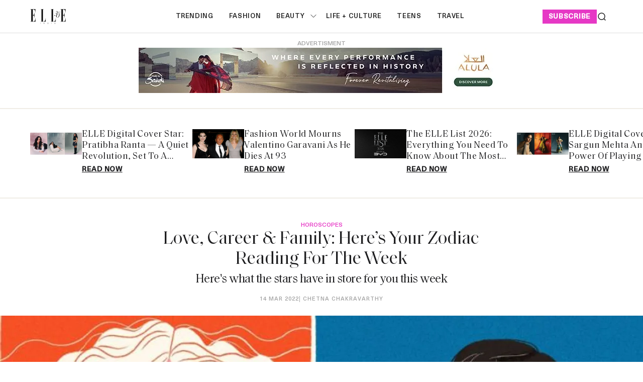

--- FILE ---
content_type: text/html; charset=utf-8
request_url: https://elle.in/zodiac-14-march-21-march-2022/
body_size: 22382
content:
<!DOCTYPE html><html lang="en" class=" gh-color-section-font-light" data-color-scheme="light"><head><link rel="preconnect" href="https://securepubads.g.doubleclick.net/" crossorigin><link rel="preconnect" href="https://www.googletagmanager.com/" crossorigin><link rel="preconnect" href="https://d2vbj8g7upsspg.cloudfront.net/" crossorigin><link rel="preconnect" href="https://fonts.gstatic.com/" crossorigin><link rel="preconnect" href="https://8merv5it13.execute-api.ap-south-1.amazonaws.com/analytics/custom-analytics" ><link rel="dns-prefetch" href="https://securepubads.g.doubleclick.net/"><link rel="dns-prefetch" href="https://www.googletagmanager.com/"><link rel="dns-prefetch" href="https://d2vbj8g7upsspg.cloudfront.net/"><link rel="dns-prefetch" href="https://fonts.gstatic.com/"><link rel="manifest" href="https://elle.in/manifest.json"><link rel="preload" fetchpriority="high" as="image" href="https://img-cdn.publive.online/fit-in/360x160/filters:format(webp)/elle-india/media/agency_attachments/2026/01/15/2026-01-15t094302816z-logo-2-2026-01-15-15-13-15.jpg" type="image/webp"><link rel="shortcut icon" type="image/webp"  href="https://img-cdn.publive.online/fit-in/48x48/filters:format(webp)/elle-india/media/agency_attachments/2026/01/15/2026-01-15t094309785z-logo-2-2026-01-15-15-13-22.jpg"><link rel="preload" fetchpriority="high" as="image" href="https://img-cdn.publive.online/fit-in/1280x720/filters:format(webp)/elle-india/media/post_attachments/wp-content/uploads/2022/03/feature-11-768x427-1.jpeg" type="image/webp"><link rel="canonical" href="https://elle.in/zodiac-14-march-21-march-2022/"><link rel="preload" fetchpriority="high" as="script" href="https://static-cdn.publive.online/publive-publisher-templates/elle_template/assets/bundles/index_bundle.js"><script  fetch-priority="high" src="https://static-cdn.publive.online/publive-publisher-templates/elle_template/assets/bundles/index_bundle.js" type='text/javascript' defer ></script><link rel="preload" as="script" href="https://static-cdn.publive.online/publive-publisher-templates/elle_template/assets/bundles/style_bundle.js"><script src="https://static-cdn.publive.online/publive-publisher-templates/elle_template/assets/bundles/style_bundle.js" type='text/javascript'></script><!-- Preload and defer index_bundle.js --><link rel="preload" fetchpriority="high" as="script" href="https://static-cdn.publive.online/publive-publisher-templates/elle_template/assets/js/bootstrap5.3-bundle.min.js" /><link rel="preload" href="https://static-cdn.publive.online/publive-publisher-templates/elle_template/assets/css/bootstrap.min.css" as="style"><link rel="preload" href="https://static-cdn.publive.online/publive-publisher-templates/elle_template/assets/font-family/saol/SaolDisplay-Regular.ttf" as="font" type="font/woff2" crossorigin="anonymous"><link rel="preload" href="https://static-cdn.publive.online/publive-publisher-templates/elle_template/assets/font-family/saol/Saol-Text-Regular.woff2" as="font" type="font/woff2" crossorigin="anonymous"><link rel="preload" href="https://static-cdn.publive.online/publive-publisher-templates/elle_template/assets/font-family/charter/charter_bold_italic-webfont.woff" as="font" type="font/woff2" crossorigin="anonymous"><link rel="preload" href="https://static-cdn.publive.online/publive-publisher-templates/elle_template/assets/font-family/charter/charter_bold-webfont.woff" as="font" type="font/woff2" crossorigin="anonymous"><link rel="preload" href="https://static-cdn.publive.online/publive-publisher-templates/elle_template/assets/font-family/charter/charter_italic-webfont.woff" as="font" type="font/woff2" crossorigin="anonymous"><link rel="preload" href="https://static-cdn.publive.online/publive-publisher-templates/elle_template/assets/font-family/charter/charter_regular-webfont.woff" as="font" type="font/woff2" crossorigin="anonymous"><link rel="preload" href="https://static-cdn.publive.online/publive-publisher-templates/elle_template/assets/font-family/neue-haas-unica/NeueHaasUnica.woff2" as="font" type="font/woff2" crossorigin="anonymous"><!-- Basic meta --><meta charset="UTF-8"><meta name="google-site-verification" content="KuRGmptHzbJVzTtZsnXhy1ybq_GgO3Ow59-BD-LgUYI" /><meta name="robots" content="max-image-preview:large"><meta name="viewport" content="width=device-width, initial-scale=1.0"><meta name = "title" property="og:title" content = "Love, Career & Family: Here’s Your Zodiac Reading For The Week" /><title> Love, Career & Family: Here’s Your Zodiac Reading For The Week</title><meta property="og:description" content = "Inner conflict and a state of fighting with yourself - if these words resonate with you, then the Universe needs you to accept who you are sans judgem..." /><meta name="description" content="Inner conflict and a state of fighting with yourself - if these words resonate with you, then the Universe needs you to accept who you are sans judgem..."><meta name="keywords" content="Zodiac"><meta name="news_keywords" content="Trending, Must Reads"><!-- Facebook --><meta name="author" content="Chetna Chakravarthy"><meta name="type" property="og:type" content="Article"/><meta name="url" property="og:url" content="https://elle.in/zodiac-14-march-21-march-2022/"/><meta property="og:site_name" content="Elle India" /><meta name="og:locale" content="en_IN"><!-- Twitter --><meta name="twitter:title" content=
  
    "Love, Career & Family: Here’s Your Zodiac Reading For The Week"
  
><meta property="twitter:site" content="Elle India" /><meta name="url" property="twitter:url" content="https://elle.in/zodiac-14-march-21-march-2022/"/><meta name="twitter:description" content=
  
    "Inner conflict and a state of fighting with yourself - if these words resonate with you, then the Universe needs you to accept who you are sans judgem..."
  
><meta name="twitter:image" content="https://img-cdn.publive.online/fit-in/1200x675/elle-india/media/post_attachments/wp-content/uploads/2022/03/feature-11-768x427-1.jpeg"><meta name="twitter:card" content="summary_large_image"><meta name="image" property="og:image" content="https://img-cdn.publive.online/fit-in/1200x675/elle-india/media/post_attachments/wp-content/uploads/2022/03/feature-11-768x427-1.jpeg"><meta property="og:image:width" content="1200"><meta property="og:image:height" content="675"><meta property="og:image:type" content="image/jpeg"><meta property="twitter:image:width" content="1200"><meta property="twitter:image:height" content="675"><meta property="twitter:image:type" content="image/jpeg"><link rel="alternate" type="application/rss+xml" title="Elle India — RSS" href="https://elle.in/rss"><script type="application/ld+json">
  {
    "@context": "https://schema.org",
    "@type": "WebSite",
    "url": "https://elle.in",
    "potentialAction": {
      "@type": "SearchAction",
      "target": "https://elle.in/search?title={search_term_string}",
      "query-input": "required name=search_term_string"
    }
  }
</script><script type="application/ld+json">
    {
    "@context": "https://schema.org",
    "@type": "WebPage",
    "name": "Love, Career &amp; Family: Here’s Your Zodiac Reading For The Week",
    "description": "Inner conflict and a state of fighting with yourself - if these words resonate with you, then the Universe needs you to accept who you are sans judgem...",
    
    "keywords": [
      
        
          "Zodiac"
        
      
    ],
    
    "speakable": {
      "@type": "SpeakableSpecification",
      "xpath": [
        "//title",
        "//meta[@name='description']/@content"
      ]
    },
    "url": "https://elle.in/zodiac-14-march-21-march-2022/",
    "mainContentOfPage": "News",
    "inLanguage": "en"
  }
</script><script type="application/ld+json">
  {
    "@context": "https://schema.org",
    "@type": "SiteNavigationElement",
    "name": ["home" ,"Trending" ,"fashion" ,"beauty","ELLE Beauty Awards 2025" ,"life + culture" ,"Teens" ,"travel"],
    "url": ["elle.in" ,"https://elle.in/trending"   ,"https://elle.in/fashion"   ,"https://elle.in/beauty" ,"https://elle.in/elle-beauty-awards-2025"   ,"https://elle.in/life-culture"   ,"https://elle.in/teens"   ,"https://elle.in/travel"  ]
  }
</script><script type="application/ld+json">
    {
    "@context": "https://schema.org",
    "@type": "Article",
    "mainEntityOfPage": {
        "@type": "WebPage",
        "@id": "https://elle.in/zodiac-14-march-21-march-2022/"
        },
    "headline": "Love, Career & Family: Here’s Your Zodiac Reading For The Week",
    "image": [ "https://img-cdn.publive.online/fit-in/1200x675/filters:format(webp)/elle-india/media/post_attachments/wp-content/uploads/2022/03/feature-11-768x427-1.jpeg" ],
    "datePublished": "2022-03-14T13:56:59+05:30",
    "dateModified": "2022-03-14T13:56:59+05:30",
    "author": [
      
        
        {
          "@type": "Person",
          "name": "Chetna Chakravarthy",
          "url": "https://elle.in/author/cchakravarthy",
          "description": ""
        } 
         
      
    ],
    "publisher": {
        "@type": "Organization",
        "name": "Elle India",
        "sameAs": [
            "https://www.facebook.com/ELLEINDIA/",
            "https://www.linkedin.com/company/elleindia/?originalSubdomain=in",
            "https://x.com/elleindia?lang=en",
            "https://www.instagram.com/elleindia/?hl=en",
            "https://www.youtube.com/channel/UCiP5ZlO1vzp20SHo2pMVo2A",
            ""
        ],
        "logo": {
            "@type": "ImageObject",
            "url": "https://img-cdn.publive.online/fit-in/600x60/filters:format(webp)/filters:fill(white)/elle-india/media/agency_attachments/2026/01/15/2026-01-15t094302816z-logo-2-2026-01-15-15-13-15.jpg",
            "width":600,
            "height":60
        }
        },
    
        "isAccessibleForFree":true,
    
    
        "keywords": [
          
            
              "Zodiac"
            
          
        ],
    
    "associatedMedia":{
        "@type":"ImageObject",
        "url":"https://img-cdn.publive.online/fit-in/1200x675/filters:format(webp)/elle-india/media/post_attachments/wp-content/uploads/2022/03/feature-11-768x427-1.jpeg",
        "width":1200,
        "height":675
    },
    "description": "Inner conflict and a state of fighting with yourself - if these words resonate with you, then the Universe needs you to accept who you are sans judgem...",
    "articleBody": "&quot;Inner conflict and a state of fighting with yourself - if these words resonate with you, then the Universe needs you to accept who you are sans judgement or fear. You may not fit in and the world may not accept certain parts of you. You need to know that&amp;quot;s absolutely okay. This fight within is changing your direction, it&amp;quot;s aligning your being to where you are meant to go instead of where you think you should be going. Imagine the life of your dreams and trust the edits the Universe will make. For when you get there, it&amp;quot;ll all feel \u201cperfect\u201d.Advertisment   Capricorn: December 22 \u2013 January 20  Completely new beginnings or then the revival of something that you thought was done and gone. The past will start to show signs of life again. However, the choice to nurture it back to life will be yours alone. The Universe needs you to collaborate with it and not try to figure things out on your own. Even in practical terms, think of partnering with someone or then listening to your partner (at work or at home). This is a week of joint decisions and learning to trust others. Intention: I am choosing to trust myself and my connections. Aquarius: January 21 \u2013 February 18  A sense of togetherness will fill your life this week. Those who are single and have a date planned this week or have swiped right, make sure you keep an open mind. Stop looking for red flags and reasons to reject. Instead allow yourself to get to know a person without preconceived notions. Those in long standing relationships, listen to your partner without being in a hurry to react, respond or share your opinion. It&amp;quot;s okay to let someone else have their say. As for some others this will be a week when partners at your workplace need to be seen and heard for their ideas and all that they bring to the table. It is okay for you to follow someone else&amp;quot;s lead. Intention: I am choosing to create and hold space for others to thrive.Advertisment   Pisces: February 19 - March 20  Love, romance, magic\u2026Yes! That is exactly what this week will be as commitments will be sealed. Those who have been hurt or let down, know that you can trust once again. Also, check in with your level of commitment to your partner and the relationship. Those who are exploring possibilities with someone new, let yourself enjoy the moments instead of running ahead in your head. Love and commitment are experiences not missions to be accomplished. Partnerships at work will thrive too as people will reveal their ability to show up and contribute in powerful ways. Intention: I am choosing to walk along with trust and joy. Aries: March 21 - April 20  Be flexible. Allow yourself to sway to other people&amp;quot;s rhythm. This does not mean that you will lose yourself or something bad will happen. Instead you will learn to stand in the energy of acceptance and life might be filled with that many more colours this week. Your way may be the most comfortable for you, but it isn&amp;quot;t necessarily the best. What are you afraid of if you allow people in your life to lay down the rules of the game? It&amp;quot;s time to face this fear this week. Know that you always have options at every step of the way.\u00a0 Intention: I am choosing to be guided by faith. Taurus: April 21 \u2013 May 21  It&amp;quot;s a week to make big plans for the future and to run towards them with full commitment. Focus on the pace at which you should move forward. Bear in mind that, this may not necessarily be the usual speed with which you would like to move ahead. The week will be hectic and you need to consciously choose what all you are investing your energy in. In relationships, this is a good week to realign what you wanted vs what our current reality is and where can you take this from here. Look ahead. But remember, the future is created in the present.\u00a0 Intention: I am choosing to look into the future and sow the appropriate seeds in the present. Gemini: May 22 \u2013 June 21  Community, team, family, friends - it&amp;quot;s going to be all about group effort this week. Do not even bother doing something alone. The need to feel like you fit in, that you are accepted and supported has been churning within you for a while and this week will offer you many moments where you can feel all that you have been needing. A relationship with a figure of authority at home or at work may be brought into focus. Tone down any feelings of angst and first ask yourself, what would you like this equation to be like? Realign your thoughts, words and actions before you expect them to change. Intention: I am choosing to belong. Cancer:\u00a0 June 22 \u2013 July 22  Home is a feeling. Are you at home within yourself? Are you at home in your core relationships? Are you at home when you are at home, literally? Be present in every sense of the word this week and see what you are actually missing out on. Observe and absorb instead of reacting and responding. This week is all about &amp;quot;being&amp;quot;. Stop trying to get somewhere or reaching for those goals. No, you will not suffer any consequences. Breathe and stand still a lot more than you hustle for the next few days. Intention: I am choosing to observe, absorb and be fully present. Leo: July 23 \u2013 August 23  Breathe. Literally, you need to watch how you are breathing. The anxiety you feel, the restlessness you experience, it&amp;quot;s all stemming from your breath rather than circumstances. Breathe and you will change how you respond to everything that happens in your day or week or even life. You don&amp;quot;t need to control anything. You need to understand how you feel in different situations, what you would like to experience and then speak your truth or hold your peace accordingly. The world isn&amp;quot;t a difficult place unless you make it so. Intention: I am choosing to inhale peace and exhale the chaos within. Virgo: August 24 \u2013 September 22  Oh, the fates are in the mood to cheer for you this week. What had stalled and would not budge no matter what you did? This week that situation will completely transform. Watch your biggest obstacle melt away and a massive opportunity takes its place. You are a master at biding your time and you have done very well so far. The Universe asks you to trudge along with your plans as you are on the right track. Things are falling into place in a way that will yield the best results in your favour.\u00a0 Intention: I am choosing to stick to my plans. I am choosing to trust myself and my fate. Libra: September 23 \u2013 October 23  Don&amp;quot;t chase what you can attract. Remember what comes to you is often far more aligned to your highest good than what you have struggled for at the cost of yourself. This is not a time to look at that which eludes you as something lacking. But rather this is a time to gather your resources and wait for the opportune moment to make a powerful move that will draw what you seek straight to you. Do not make any big decisions this week. Instead wait, watch and allow your mind to be changed if that&amp;quot;s a better choice. Intention: I am choosing to attract all that I seek. Scorpio: October 24 \u2013 November 22  Abundant and blessed, that&amp;quot;s what life will be like this week. Enjoy yourself and thrive in all the magic that surrounds you. The opportunities you seek will be available to you and the resources you need shall be provided. Make full use of it all and build the life you have envisioned. One step at a time. Sometimes things cannot happen any faster because there&amp;quot;s only time for as much right now. Accept the pace and flow. That is almost all you can do right now as well. Intention: I am choosing to thrive. Sagittarius: November 23 \u2013 December 21  The birth of something new, something abundant. What have you been longing for? Some may receive blessings of parenthood this week, some may witness the birth of a new venture. Drop those fears and hesitations; those thoughts about why something won&amp;quot;t or can&amp;quot;t happen. Instead, take a breath and think about all the reasons why it should all work out for you. Life is in your favour this week and the more you churn those thoughts of desire and faith, the more you will receive. Be conscious about what you are choosing to focus on. Intention: I am choosing to ask for I know I shall receive.\u00a0 &quot;",
    "inLanguage": "en"
    }
</script><script type="application/ld+json">
{
"@context": "https://schema.org",
"@type": "BreadcrumbList",
"itemListElement": [{
"@type": "ListItem",
"position": 1,
"name": "Elle India",
"item": "https://elle.in"
}


,{
    "@type": "ListItem",
    "position": 2,
    "name": "Horoscopes",
    "item": "https://elle.in/horoscopes"
}


,{
    "@type": "ListItem",
    "position": 3,
    "name": "Love, Career &amp; Family: Here’s Your Zodiac Reading For The Week",
    "item": "https://elle.in/zodiac-14-march-21-march-2022/"
}

]
}
</script><!-- Custom Border Radius Variables --><!-- Custom Background Color Variable --><style>
    

    @font-face {font-family: 'NeueHaasUnica'; src: url("https://static-cdn.publive.online/publive-publisher-templates/elle_template/assets/font-family/neue-haas-unica/NeueHaasUnica.woff2") format('woff2'); font-weight: 400; font-style: normal; font-display: fallback;} 

    @font-face {font-family: 'SaolDisplay'; src: url("https://static-cdn.publive.online/publive-publisher-templates/elle_template/assets/font-family/saol/SaolDisplay-Regular.ttf") format('woff2'); font-weight: 400; font-style: normal; font-display: fallback;}
    @font-face {font-family: 'Charter'; src: url("https://static-cdn.publive.online/publive-publisher-templates/elle_template/assets/font-family/charter/charter_bold_italic-webfont.woff") format('woff2'); font-weight: bold; font-style: italic; font-display: fallback;}  

    @font-face {font-family: 'Charter'; src: url("https://static-cdn.publive.online/publive-publisher-templates/elle_template/assets/font-family/charter/charter_bold-webfont.woff") format('woff2'); font-weight: bold; font-style: normal; font-display: fallback;}  
    @font-face {font-family: 'Charter'; src: url("https://static-cdn.publive.online/publive-publisher-templates/elle_template/assets/font-family/charter/charter_italic-webfont.woff") format('woff2'); font-weight: normal; font-style: italic; font-display: fallback;}  
    @font-face {font-family: 'Charter'; src: url("https://static-cdn.publive.online/publive-publisher-templates/elle_template/assets/font-family/charter/charter_regular-webfont.woff") format('woff2'); font-weight: normal; font-style: normal; font-display: fallback;}  
    
    @font-face {font-family: 'SaolText'; src: url("https://static-cdn.publive.online/publive-publisher-templates/elle_template/assets/font-family/saol/Saol-Text-Regular.woff2") format('woff2'); font-weight: 400; font-style: normal; font-display: fallback;} 
        :root {
            --pub-font-family-primary: 'SaolDisplay','Inter', sans-serif;
            --pub-font-family-secondary: 'SaolText','Inter', sans-serif;
        }
        
    
    :root{
        --pub-font-family-meta:'NeueHaasUnica',var(--pub-font-family-secondary);
        --pub-font-family-nav:'NeueHaasUnica',var(--pub-font-family-primary);
        --pub-font-family-excerpt:'Charter',var(--pub-font-family-secondary);

        --font-weight-card-heading:400;
        --font-family-headings:var(--pub-font-family-primary);
        --font-family-card-headings:var(--pub-font-family-primary);
        --font-family-navigation:var(--pub-font-family-meta);
        --font-size-card-heading-large:24px;
        --font-size-card-heading:24px;
        --font-card-heading-line-height:26px;
        --font-size-topic-grid-name:75px;
        --border-radius-buttons: 100px;
        --border-radius-containers: 8px;
        --border-radius-tags: 4px;
        --padding-buttons: 12px 22px;
        --padding-subscribe-button: 20px 28px;
        --font-size-subscribe-cta: 20px;
        --font-subscribe-cta-line-height: 24px;
        --text-transfrom-navigation: uppercase;
        --font-size-article-headings:36px;
        --font-post-text-line-height:30px;

        

      }
        :root {
            --background-custom-color: 
        }
        :root {
            --accent-color: #e638c5;
            --accent-text-color: #FFFFFF;
            --header-height: -50px;
            --bs-table-color: unset !important;
        }
        :root[data-color-scheme='light']{
            --color-social-bg-icon: #e638c5;
            --p-accent-color: #e638c5;
            --p-accent-text-color: #FFFFFF;
            --p-nav-color:#FFFFFF;
            --p-nav-text-color:#181818;

            .svg-path-publisher-link-color{
              fill: var(--p-accent-color) !important;
            }
            .svg-path-secondary-color{
              fill: white !important;
            }
            .rss-feed-path{
              fill: white !important; 
            }
            .all-share-icon-svg-path{
              stroke: var(--color-social-bg-icon) !important;
              fill: var(--color-social-bg-icon) !important;
          }
        }
        :root[data-color-scheme='dark']{
            --color-social-bg-icon: #fff;
            --accent-color: #e638c5;
            --p-accent-color: #e638c5;
            --p-accent-text-color: #FFFFFF;
            --p-nav-color:#FFFFFF;
            --p-nav-text-color:#ffffff;
            .svg-path-publisher-link-color{
              fill: var(--color-main) !important;
            }
            .t7-rss-feed-path{
              fill: var(--color-bg-main) !important;
            }
            .svg-path-secondary-color{
              fill:#1d1d1f !important;
            }
            .all-share-icon-svg-path{
              stroke: white !important;
              fill: white !important;
          }
        }
        .primary_font{
            font-family: var( --pub-font-family-primary, var( --pub-font-family));
          }
          .secondary_font{
            font-family:var( --pub-font-family-secondary);
          }
          a:hover{
            color:var(--color-link-hover)!important;
          }
        
            .article .article-data {font-size: 16px;} .article .article-data h1 {font-size: 2em} 
.article .article-data h2 {font-size: 1.5em} .article .article-data h3 {font-size: 1.17em} 
.article .article-data h4 {font-size: 1em} .article .article-data h5 {font-size: 0.83em} 
.article .article-data h6 {font-size: 0.75em}
.article .article-data .ratings {
    width: 100%;
    display: flex;
    justify-content: space-evenly;
    column-gap: 20px;
    background-color: #F3F3F3;
    padding: 10px;
    margin-bottom: 20px;
}
.article .article-data .ratings ul{
    list-style: none;
    display: flex;
    flex-direction: column;
}
.article .article-data .ratings .pros-cons, .article .article-data .ratings .quality-ratings, .article .article-data .ratings .cost-ratings{
    width: 100%;
}
.article .article-data .ratings .cost-ratings,.article .article-data .ratings .quality-ratings{
    border-right: dashed;
}
.article .article-data .ratings .cost-ratings h3{
    border-bottom: dashed;
    padding-bottom: 10px;
    color: var(--publisher_color);
}
.article .article-data .ratings .quality-ratings p{
    width: 120px;
}
@media only screen and (max-width: 750px) {
    .article .article-data .ratings {
        flex-direction: column;
    }
    .article .article-data .ratings .cost-ratings,.article .article-data .ratings .quality-ratings{
        border-right: none;
    }
  }
figure.tinymce-table-div {margin: 0;}
figure.tinymce-table-div table { display: table; border-collapse: collapse; box-sizing: border-box; text-indent: initial; border-spacing: 2px; border-color: gray; line-height: 22.4px; overflow-x: auto; }
figure.tinymce-table-div table.center {margin: 0 auto;}
figure.tinymce-table-div table.left {display: table; float: left;}
figure.tinymce-table-div table.right {display: table; float: right;}
.article-data table tbody { display: table-row-group; vertical-align: middle; border-color: inherit;}
.article-data table tbody td { border: 1px solid rgb(204, 204, 204); padding: 0.4rem; }
@media screen and (max-width: 750px) {.article-data table {max-width: 100%;}}
.featured-video-embed {margin: 0;} .article .article-data video {max-width: 100%;}


#postContent .gallery_container {
    position:relative;
}
#postContent .gallery_container img {
width: 100%;
}
#postContent .gallery_container .gallery_content {
    margin-top:10px
}
#postContent .gallery_container .gallery_num {
position: absolute;
display:none;
background-color:#e638c5;
color:#FFFFFF;
min-width: 4rem;
width: fit-content;
text-align: center;
top: 0px;
left:0px;
font-size: 24px;
height: 2.5rem;
padding: 2px 10px;
}

#postContent .gallery_container .gallery_num .num {
font-size:15px;
}

#postContent .gallery_content h3 {
width: 100%;
font-size: 20px;
line-height: 23px;
font-weight: bolder;
margin:12px 0 16px !important;
}
#postContent .gallery_content p {
font-size: 15px;
line-height: 1.6rem;
word-break: normal;
-ms-word-wrap: break-word;
word-wrap: break-word;
width: 100%;
}
#gallery__carousel__wrapper {
padding-top: 1.1rem;
margin-right: 10px;

}
.selector-container{margin-bottom:20px;}
            a {
                text-decoration: none;
                color: var(--color-text-main);
                cursor: pointer;
            }
            
        
        
            
                .responsive-ad-css.side-slot-wrapper {
    overflow: unset;
}

.side-slot img {
    width: 300px !important;
    height: 300px !important;
}.top-slot {
    height: auto !important;
    align-items: center;
}.desktop_ap_above_navbar.above-navbar-slot {
    margin-top: 0px !important;
    margin-bottom: 0px;
}
            
        
        
            #featured-post-container{
                min-height:170px;
            }
            
                
                    .gh-article-page-excerpt {
    margin: 0 !important;
}.gh-article-page-content#postContent {
    max-width: 860px;
}.publive-dynamic-container.over-hidden.article-mid-ads-style.bottom-margin {
    height: auto !important;
}
                
            
        
        
    
    </style><!-- Custom Button Color Variable --><style>
        :root {
            --background-color-button: ;
        }
    </style><style>
    :root {
        -font-weight-headings: 700;
        --font-weight-navigation: 500;
        --font-weight-tags: 500;
        --font-weight-footer-subtext: 500;
        --font-weight-toggle-heading: 600;

        --text-transfrom-navigation: uppercase;
         --font-size-navigation: 13px;
        --text-transform-tags: normal;
        --text-transform-buttons: none; 
    }
</style><script type="text/javascript" href="https://static-cdn.publive.online/publive-publisher-templates/elle_template/assets/js/bootstrap5.3-bundle.min.js"></script><link defer rel="stylesheet" href="https://static-cdn.publive.online/publive-publisher-templates/elle_template/assets/css/bootstrap.min.css"><script src="https://static-cdn.publive.online/publive-publisher-templates/elle_template/assets/js/bootstrap5.3-bundle.min.js" type="text/javascript"></script><!-- Global site tag (gtag.js) - Google Analytics GA4 --><script defer src="https://www.googletagmanager.com/gtag/js?id=G-834M4E527E"></script><script>
      const ga4MeasurementId = 'G-834M4E527E';
  
      function gtag() {
          window.dataLayer = window.dataLayer || [];
          window.dataLayer.push(arguments);
      }
      gtag('js', new Date());
      gtag('config', ga4MeasurementId);
  
      document.addEventListener('DOMContentLoaded', function() {
          const playButton = document.querySelector('#playbtn');
  
          if (playButton) {
              playButton.addEventListener('click', function() {
                  gtag('event', 'readAudioPlay', {
                      'event_category': 'Audio',
                      'event_label': 'readAudioPlay',
                      'event_value': 1 
                  });
              });
          }
      });
  </script><script>
var postTitle =""
var postCategory =""
var postAuthor =""
var postID =""
var postLanguageCode =""
var postMetaTitle="";
var postMetaDescription="";
var postFirstPublishedAt="";
var postCreatedBy = "";
var postLastPublishedAt="";
var postContentType="";
var postBannerUrl="";
var postPrimaryCategory="";

 postTitle = "Love, Career &amp; Family: Here’s Your Zodiac Reading For The Week";
 postCategory = "horoscopes";
 postAuthor="cchakravarthy";
 postID="7530503";
 postLanguageCode="en";
 postMetaTitle="Love, Career &amp; Family: Here’s Your Zodiac Reading For The Week";
 postMetaDescription="Inner conflict and a state of fighting with yourself - if these words resonate with you, then the Universe needs you to accept who you are sans judgem...";
 postFirstPublishedAt="2022-03-14T13:56:59+05:30";
 postCreatedBy="cchakravarthy";
 postLastPublishedAt="2022-03-14T13:56:59+05:30";
 postContentType="Article";
 postBannerUrl="https://img-cdn.publive.online/fit-in/640x480/filters:format(webp)/elle-india/media/post_attachments/wp-content/uploads/2022/03/feature-11-768x427-1.jpeg";
 postPrimaryCategory="horoscopes";

var pubID="3466";
var pubDomain="elle.in";
</script><link rel="preload" href="https://publive.s3.ap-south-1.amazonaws.com/analytics/min_non_amp_analytics.js" as="script"><script async src="https://publive.s3.ap-south-1.amazonaws.com/analytics/min_non_amp_analytics.js" type="text/javascript"></script><script defer id="infinite-article-analytics" src="https://elle.in/static/js/analytics/infinite_article_analytics.js" type="text/javascript" article_type="Article" article_legacy_url="/zodiac-14-march-21-march-2022/" post_id="7530503" publisher_actual_domain="https://elle.in" post_access_type="Public" publive_analytics="1"></script><!-- Begin comScore Tag --><script>
var _comscore = _comscore || [];
_comscore.push({ c1: "2", c2: "41250892" , options: { enableFirstPartyCookie: "false" } });
(function() {
var s = document.createElement("script"), el = document.getElementsByTagName("script")[0]; s.async = true;
s.src = "https://sb.scorecardresearch.com/cs/41250892/beacon.js";
el.parentNode.insertBefore(s, el);
})();
</script><noscript><img src="https://sb.scorecardresearch.com/p?c1=2&amp;c2=41250892&amp;cv=3.9.1&amp;cj=1"></noscript><!-- End comScore Tag --></head><body class="post-template is-head-include-social-icons"><div class="gh-viewport"><div class="w-100 responsive-ad-css"></div><header id="gh-head" class="gh-head"><div class="gh-head-inner gh-container"><div class="gh-head-brand-socials-wrapper 
            "><button class="gh-burger-btn" aria-label="Mobile menu button"><svg width="20" height="16" viewBox="0 0 20 16" fill="none" xmlns="http://www.w3.org/2000/svg"><path fill-rule="evenodd" clip-rule="evenodd" d="M19.1195 1.21879C19.1195 1.63491 18.7822 1.97224 18.3661 1.97224H1.63407C1.21795 1.97224 0.880615 1.63491 0.880615 1.21879C0.880615 0.802666 1.21795 0.465332 1.63407 0.465332H18.3661C18.7822 0.465332 19.1195 0.802666 19.1195 1.21879Z" fill="#202020"/><path fill-rule="evenodd" clip-rule="evenodd" d="M19.1195 8.00004C19.1195 8.41616 18.7822 8.75349 18.3661 8.75349H1.63407C1.21795 8.75349 0.880615 8.41616 0.880615 8.00004C0.880615 7.58392 1.21795 7.24658 1.63407 7.24658H18.3661C18.7822 7.24658 19.1195 7.58392 19.1195 8.00004Z" fill="#202020"/><path fill-rule="evenodd" clip-rule="evenodd" d="M19.1195 14.7808C19.1195 15.1969 18.7822 15.5343 18.3661 15.5343H1.63407C1.21795 15.5343 0.880615 15.1969 0.880615 14.7808C0.880615 14.3647 1.21795 14.0273 1.63407 14.0273H18.3661C18.7822 14.0273 19.1195 14.3647 19.1195 14.7808Z" fill="#202020"/></svg></button><div class="gh-head-brand"><a class="gh-site-logo " href="/" aria-label=" logo and home page link"><img src="https://img-cdn.publive.online/fit-in/360x160/filters:format(webp)/elle-india/media/agency_attachments/2026/01/15/2026-01-15t094302816z-logo-2-2026-01-15-15-13-15.jpg" alt="Elle India icon" class="gh-site-logo-img"></a></div></div><div class="gh-head-menu"><ul class="nav"><li class="nav-item"><a class="nav-link " 
      href="/trending" 
      
      
     aria-label="Trending">
    Trending
  </a></li><li class="nav-item"><a class="nav-link " 
      href="/fashion" 
      
      
     aria-label="fashion">
    fashion
  </a></li><li class="nav-item"><a class="nav-link " 
      href="/beauty" 
      
      
     aria-label="beauty">
    beauty
  </a><button class="" type="button" aria-expanded="false"><svg width="12" height="7" viewBox="0 0 12 7" fill="none" xmlns="http://www.w3.org/2000/svg"><path d="M1 1L6 6L11 1"  stroke-linecap="round" stroke-linejoin="round"/></svg></button><ul class="dropdown-menu first-submenu"><li ><a class="" 
         href="https://elle.in/elle-beauty-awards-2025"
         
         aria-label="ELLE Beauty Awards 2025">
        ELLE Beauty Awards 2025
      </a></li></ul></li><li class="nav-item"><a class="nav-link " 
      href="/life-culture" 
      
      
     aria-label="life + culture">
    life + culture
  </a></li><li class="nav-item"><a class="nav-link " 
      href="/teens" 
      
      
     aria-label="Teens">
    Teens
  </a></li><li class="nav-item"><a class="nav-link " 
      href="/travel" 
      
      
     aria-label="travel">
    travel
  </a></li></ul></div><div class="gh-head-actions"><div class="gh-head-actions-list"><a class="header-subscribe" href='https://elle.in/subscription-page' aria-label="subscribe">
                    subscribe
                </a><button class="gh-search" title="Search button" type="button"  role="button" data-bs-toggle="modal" data-bs-target="#search-modal" data-ghost-search><svg
    width="20"
    height="20"
    viewBox="0 0 20 20"
    fill="none"
    xmlns="http://www.w3.org/2000/svg"
><path
        d="M14.1057 14.2L17 17M16.0667 9.53333C16.0667 13.1416 13.1416 16.0667 9.53333 16.0667C5.92507 16.0667 3 13.1416 3 9.53333C3 5.92507 5.92507 3 9.53333 3C13.1416 3 16.0667 5.92507 16.0667 9.53333Z"
        stroke="#1D1D1F"
        stroke-width="1.5"
        stroke-linecap="round"
    /></svg></button></div></div></div><div class="gh-mobile-menu"><div class="gh-mobile-menu__header"><a class="gh-site-logo " href="/" aria-label=" logo and home page link"><img src="https://img-cdn.publive.online/fit-in/0x0/filters:format(webp)/elle-india/media/agency_attachments/2026/01/15/2026-01-15t094302816z-logo-2-2026-01-15-15-13-15.jpg" alt="Elle India icon" class="gh-site-logo-img"></a><button class="gh-mobile-menu__close-btn" aria-label="Close mobile menu button"><svg width="24" height="24" viewBox="0 0 24 24" fill="none" xmlns="http://www.w3.org/2000/svg"><path d="M19 5L5 19M19 19L5 5" stroke="#1D1D1F" stroke-width="2" stroke-linecap="round" /></svg></button></div><div class="gh-mobile-menu-main"><nav class="gh-mobile-menu__nav"><div id="search_page_input" class="primary_font"><div class="search_bar_div" ><form action="https://elle.in/search" method="GET" class="" target="_top"><input name="title" class="jeg_searchPage_input_top" required placeholder="Search..." type="text" value="" autocomplete="off"><button aria-label="Search Button" type="submit"  class="searchPage_button btn"><svg
    width="20"
    height="20"
    viewBox="0 0 20 20"
    fill="none"
    xmlns="http://www.w3.org/2000/svg"
><path
        d="M14.1057 14.2L17 17M16.0667 9.53333C16.0667 13.1416 13.1416 16.0667 9.53333 16.0667C5.92507 16.0667 3 13.1416 3 9.53333C3 5.92507 5.92507 3 9.53333 3C13.1416 3 16.0667 5.92507 16.0667 9.53333Z"
        stroke="#1D1D1F"
        stroke-width="1.5"
        stroke-linecap="round"
    /></svg></button></form></div></div><ul class="menu_bar gh-mobile-menu__nav-list"><li class="menu_li dropdown_button gh-mobile-menu__nav-item"><div class="sidebtn"><a class="active side_btn"  href="/trending"  aria-label="Trending" >
        Trending
      </a></div></li><li class="menu_li dropdown_button gh-mobile-menu__nav-item"><div class="sidebtn"><a class="active side_btn"  href="/fashion"  aria-label="fashion" >
        fashion
      </a></div></li><li class="menu_li dropdown_button gh-mobile-menu__nav-item"><div class="sidebtn"><a class="active side_btn"  href="/beauty"  aria-label="beauty" >
        beauty
      </a><span class="menu_bar-dropdown-icon first-button-icon"><svg xmlns="https://www.w3.org/2000/svg" height="16" width="10" viewBox="0 0 320 512"><path d="M278.6 233.4c12.5 12.5 12.5 32.8 0 45.3l-160 160c-12.5 12.5-32.8 12.5-45.3 0s-12.5-32.8 0-45.3L210.7 256 73.4 118.6c-12.5-12.5-12.5-32.8 0-45.3s32.8-12.5 45.3 0l160 160z"/></svg></span></div><ul class="dropdown_menu first-submenu"><li class="dropdown_list dropdown_button_submenu "><div class="submenu-sidebtn"><a    href="/elle-beauty-awards-2025"  aria-label="ELLE Beauty Awards 2025">ELLE Beauty Awards 2025
            </a></div></li></ul></li><li class="menu_li dropdown_button gh-mobile-menu__nav-item"><div class="sidebtn"><a class="active side_btn"  href="/life-culture"  aria-label="life + culture" >
        life + culture
      </a></div></li><li class="menu_li dropdown_button gh-mobile-menu__nav-item"><div class="sidebtn"><a class="active side_btn"  href="/teens"  aria-label="Teens" >
        Teens
      </a></div></li><li class="menu_li dropdown_button gh-mobile-menu__nav-item"><div class="sidebtn"><a class="active side_btn"  href="/travel"  aria-label="travel" >
        travel
      </a></div></li></ul></div><div class="gh-mobile-menu__footer"></div></div><div class="gh-overlay"></div></header><main><div class="gh-ads-container"><div class="w-100 responsive-ad-css"><div class="ads-div-style desktop_ap_top top-slot" style="width:auto;height:auto;"><span class="publive-slot-span ">Advertisment</span><div class="banner_slot_image_div banner_slot_image_desktop_ap_top"><a href=https://www.experiencealula.com/en/forever-revitalising?utm_source=BannerMaraya&utm_medium=precision&utm_campaign=Hearstpd_mk~IN_yr~25_ob~reach&utm_content=Ellestatic-static-none-reach&utm_term=en_in><img src="https://img-cdn.publive.online/fit-in/0x0/filters:format(webp)/elle-india/media/media_files/2026/01/06/arts-and-culture_marayacouple_en_static_display_728x90-2026-01-06-15-30-18.jpg" style="object-fit: cover;width:auto;height:auto;" alt="banner"></a></div></div></div></div><div class="gh-featured-container"><div id="featured-post-container" ></div></div><div class="gh-container gh-article-page-wrapper gh-article-page-base-wrapper"><article class="gh-article-page post-template"><header class="gh-article-page-wide__bread-header-wrapper"><div class="article-head"><div class="gh-card-tags"><a class="category-culture" href="https://elle.in/horoscopes" aria-label="Horoscopes horoscopes">
                  Horoscopes
                </a></div><h1 class="gh-article-page-heading gh-title-desc">Love, Career & Family: Here’s Your Zodiac Reading For The Week</h1><p class="gh-article-page-excerpt gh-title-desc">Here's what the stars have in store for you this week</p><div class="meta-data gh-title-desc"><span class="article-date"><time datetime="14 Mar 2022">
                      14 Mar 2022</time></span><a href="https://elle.in/author/cchakravarthy" aria-label="Chetna Chakravarthy" >| <span class="author"> Chetna Chakravarthy</span></a></div></div></header></article></div><figure class="gh-article-page-feature-image"><picture><img  src="https://img-cdn.publive.online/fit-in/1280x720/filters:format(webp)/elle-india/media/post_attachments/wp-content/uploads/2022/03/feature-11-768x427-1.jpeg" class="art-image" alt="feature-11-768x427-1" fetchpriority="high"></picture></figure><article class="gh-article-page post-template"><div id="postContent" class="gh-container gh-article-page-content gh-article-page-content"><p><span style="font-weight: 400;">Inner conflict and a state of fighting with yourself - if these words resonate with you, then the Universe needs you to accept who you are sans judgement or fear. You may not fit in and the world may not accept certain parts of you. You need to know that&rsquo;s absolutely okay. This fight within is changing your direction, it&rsquo;s aligning your being to where you are meant to go instead of where you think you should be going. Imagine the life of your dreams and trust the edits the Universe will make. For when you get there, it&rsquo;ll all feel &ldquo;perfect&rdquo;.</span></p><div class='responsive-ad-css'><div class='publive-dynamic-container  over-hidden article-mid-ads-style bottom-margin' style='margin-top:10px;margin-bottom:10px;width:100%;height:auto;'><span class='publive-slot-span'>Advertisment</span><div class="banner_slot_image_div banner_slot_image_Desktop_AP_RHS_Banner_1"><a href=https://www.experiencealula.com/en/forever-revitalising?utm_source=BannerMaraya&utm_medium=precision&utm_campaign=Hearstpd_mk~IN_yr~25_ob~reach&utm_content=Ellestatic-static-none-reach&utm_term=en_in><img src="https://img-cdn.publive.online/fit-in/0x0/filters:format(webp)/elle-india/media/media_files/2025/12/18/arts-and-culture_marayacouple_en_static_display_300x250-2025-12-18-11-05-09.jpg" style="object-fit: cover;width:100%;height:auto;" alt="banner"></a></div></div></div><h2><span style="font-weight: 400;">Capricorn: December 22 &ndash; January 20</span></h2><p><img alt="publive-image" class="alignnone wp-image-162580" height="500" loading="lazy" src="https://img-cdn.thepublive.com/filters:format(webp)/elle-india/media/post_attachments/wp-content/uploads/2022/03/capricorn.jpeg" title="publive-image" width="400"/></p><p><span style="font-weight: 400;">Completely new beginnings or then the revival of something that you thought was done and gone. The past will start to show signs of life again. However, the choice to nurture it back to life will be yours alone. The Universe needs you to collaborate with it and not try to figure things out on your own. Even in practical terms, think of partnering with someone or then listening to your partner (at work or at home). This is a week of joint decisions and learning to trust others.</span></p><p><i><span style="font-weight: 400;">Intention: I am choosing to trust myself and my connections.</span></i></p><h2><span style="font-weight: 400;">Aquarius: January 21 &ndash; February 18</span></h2><p><img alt="publive-image" class="alignnone wp-image-162581" height="500" loading="lazy" src="https://img-cdn.thepublive.com/filters:format(webp)/elle-india/media/post_attachments/wp-content/uploads/2022/03/Aquarius-768x960-1.jpeg" title="publive-image" width="400"/></p><p><span style="font-weight: 400;">A sense of togetherness will fill your life this week. Those who are single and have a date planned this week or have swiped right, make sure you keep an open mind. Stop looking for red flags and reasons to reject. Instead allow yourself to get to know a person without preconceived notions. Those in long standing relationships, listen to your partner without being in a hurry to react, respond or share your opinion. It&rsquo;s okay to let someone else have their say. As for some others this will be a week when partners at your workplace need to be seen and heard for their ideas and all that they bring to the table. It is okay for you to follow someone else&rsquo;s lead.</span></p><p><i><span style="font-weight: 400;">Intention: I am choosing to create and hold space for others to thrive.</span></i></p><div class='responsive-ad-css'><div class='publive-dynamic-container  over-hidden article-mid-ads-style bottom-margin' style='margin-top:10px;margin-bottom:10px;width:300px;height:250px;'><span class='publive-slot-span'>Advertisment</span><div class="banner_slot_image_div banner_slot_image_Desktop_AP_RHS_Banner_2"><a href=https://www.experiencealula.com/en/forever-revitalising><img src="https://img-cdn.publive.online/fit-in/0x0/filters:format(webp)/elle-india/media/media_files/2025/12/18/arts-and-culture_marayacouple_en_static_display_300x250-2025-12-18-11-05-09.jpg" style="object-fit: cover;width:300px;height:250px;" alt="banner"></a></div></div></div><h2><span style="font-weight: 400;">Pisces: February 19 - March 20</span></h2><p><img alt="Pisces zodiac" class="alignnone wp-image-162582" height="500" loading="lazy" src="https://img-cdn.thepublive.com/filters:format(webp)/elle-india/media/post_attachments/wp-content/uploads/2022/03/Pisces-1-768x960-1.jpeg" width="400"/></p><p><span style="font-weight: 400;">Love, romance, magic&hellip;Yes! That is exactly what this week will be as commitments will be sealed. Those who have been hurt or let down, know that you can trust once again. Also, check in with your level of commitment to your partner and the relationship. Those who are exploring possibilities with someone new, let yourself enjoy the moments instead of running ahead in your head. Love and commitment are experiences not missions to be accomplished. Partnerships at work will thrive too as people will reveal their ability to show up and contribute in powerful ways.</span></p><p><i><span style="font-weight: 400;">Intention: I am choosing to walk along with trust and joy.</span></i></p><h2><span style="font-weight: 400;">Aries: March 21 - April 20</span></h2><p><img alt="publive-image" class="alignnone wp-image-162583" height="566" loading="lazy" src="https://img-cdn.thepublive.com/filters:format(webp)/elle-india/media/post_attachments/wp-content/uploads/2022/03/Aries-1.jpeg" title="publive-image" width="400"/></p><p><span style="font-weight: 400;">Be flexible. Allow yourself to sway to other people&rsquo;s rhythm. This does not mean that you will lose yourself or something bad will happen. Instead you will learn to stand in the energy of acceptance and life might be filled with that many more colours this week. Your way may be the most comfortable for you, but it isn&rsquo;t necessarily the best. What are you afraid of if you allow people in your life to lay down the rules of the game? It&rsquo;s time to face this fear this week. Know that you always have options at every step of the way.&nbsp;</span></p><p><i><span style="font-weight: 400;">Intention: I am choosing to be guided by faith.</span></i></p><h2><span style="font-weight: 400;">Taurus: April 21 &ndash; May 21</span></h2><p><img alt="publive-image" class="alignnone wp-image-162584" height="566" loading="lazy" src="https://img-cdn.thepublive.com/filters:format(webp)/elle-india/media/post_attachments/wp-content/uploads/2022/03/Taurus-1.jpeg" title="publive-image" width="400"/></p><p><span style="font-weight: 400;">It&rsquo;s a week to make big plans for the future and to run towards them with full commitment. Focus on the pace at which you should move forward. Bear in mind that, this may not necessarily be the usual speed with which you would like to move ahead. The week will be hectic and you need to consciously choose what all you are investing your energy in. In relationships, this is a good week to realign what you wanted vs what our current reality is and where can you take this from here. Look ahead. But remember, the future is created in the present.&nbsp;</span></p><p><i><span style="font-weight: 400;">Intention: I am choosing to look into the future and sow the appropriate seeds in the present.</span></i></p><h2><span style="font-weight: 400;">Gemini: May 22 &ndash; June 21</span></h2><p><img alt="publive-image" class="alignnone wp-image-162586" height="566" loading="lazy" src="https://img-cdn.thepublive.com/filters:format(webp)/elle-india/media/post_attachments/wp-content/uploads/2022/03/Gemini-1.jpeg" title="publive-image" width="400"/></p><p><span style="font-weight: 400;">Community, team, family, friends - it&rsquo;s going to be all about group effort this week. Do not even bother doing something alone. The need to feel like you fit in, that you are accepted and supported has been churning within you for a while and this week will offer you many moments where you can feel all that you have been needing. A relationship with a figure of authority at home or at work may be brought into focus. Tone down any feelings of angst and first ask yourself, what would you like this equation to be like? Realign your thoughts, words and actions before you expect them to change.</span></p><p><i><span style="font-weight: 400;">Intention: I am choosing to belong.</span></i></p><h2><span style="font-weight: 400;">Cancer:&nbsp; June 22 &ndash; July 22</span></h2><p><img alt="publive-image" class="alignnone wp-image-162587" height="566" loading="lazy" src="https://img-cdn.thepublive.com/filters:format(webp)/elle-india/media/post_attachments/wp-content/uploads/2022/03/Cancer-1-724x1024-1.jpeg" title="publive-image" width="400"/></p><p><span style="font-weight: 400;">Home is a feeling. Are you at home within yourself? Are you at home in your core relationships? Are you at home when you are at home, literally? Be present in every sense of the word this week and see what you are actually missing out on. Observe and absorb instead of reacting and responding. This week is all about &lsquo;being&rsquo;. Stop trying to get somewhere or reaching for those goals. No, you will not suffer any consequences. Breathe and stand still a lot more than you hustle for the next few days.</span></p><p><i><span style="font-weight: 400;">Intention: I am choosing to observe, absorb and be fully present.</span></i></p><h2><span style="font-weight: 400;">Leo: July 23 &ndash; August 23</span></h2><p><img alt="publive-image" class="alignnone wp-image-162590" height="569" loading="lazy" src="https://img-cdn.thepublive.com/filters:format(webp)/elle-india/media/post_attachments/wp-content/uploads/2022/03/Leo-1.jpeg" title="publive-image" width="402"/></p><p><span style="font-weight: 400;">Breathe. Literally, you need to watch how you are breathing. The anxiety you feel, the restlessness you experience, it&rsquo;s all stemming from your breath rather than circumstances. Breathe and you will change how you respond to everything that happens in your day or week or even life. You don&rsquo;t need to control anything. You need to understand how you feel in different situations, what you would like to experience and then speak your truth or hold your peace accordingly. The world isn&rsquo;t a difficult place unless you make it so.</span></p><p><i><span style="font-weight: 400;">Intention: I am choosing to inhale peace and exhale the chaos within.</span></i></p><h2><span style="font-weight: 400;">Virgo: August 24 &ndash; September 22</span></h2><p><img alt="publive-image" class="alignnone wp-image-162591" height="566" loading="lazy" src="https://img-cdn.thepublive.com/filters:format(webp)/elle-india/media/post_attachments/wp-content/uploads/2022/03/Virgo-724x1024-1.jpeg" title="publive-image" width="400"/></p><p><span style="font-weight: 400;">Oh, the fates are in the mood to cheer for you this week. What had stalled and would not budge no matter what you did? This week that situation will completely transform. Watch your biggest obstacle melt away and a massive opportunity takes its place. You are a master at biding your time and you have done very well so far. The Universe asks you to trudge along with your plans as you are on the right track. Things are falling into place in a way that will yield the best results in your favour.&nbsp;</span></p><p><i><span style="font-weight: 400;">Intention: I am choosing to stick to my plans. I am choosing to trust myself and my fate.</span></i></p><h2><span style="font-weight: 400;">Libra: September 23 &ndash; October 23</span></h2><p><img alt="publive-image" class="alignnone wp-image-162593" height="566" loading="lazy" src="https://img-cdn.thepublive.com/filters:format(webp)/elle-india/media/post_attachments/wp-content/uploads/2022/03/Libra-724x1024-1.jpeg" title="publive-image" width="400"/></p><p><span style="font-weight: 400;">Don&rsquo;t chase what you can attract. Remember what comes to you is often far more aligned to your highest good than what you have struggled for at the cost of yourself. This is not a time to look at that which eludes you as something lacking. But rather this is a time to gather your resources and wait for the opportune moment to make a powerful move that will draw what you seek straight to you. Do not make any big decisions this week. Instead wait, watch and allow your mind to be changed if that&rsquo;s a better choice.</span></p><p><i><span style="font-weight: 400;">Intention: I am choosing to attract all that I seek.</span></i></p><h2><span style="font-weight: 400;">Scorpio: October 24 &ndash; November 22</span></h2><p><img alt="publive-image" class="alignnone wp-image-162594" height="573" loading="lazy" src="https://img-cdn.thepublive.com/filters:format(webp)/elle-india/media/post_attachments/wp-content/uploads/2022/03/Scorpio-724x1024-1.jpeg" title="publive-image" width="405"/></p><p><span style="font-weight: 400;">Abundant and blessed, that&rsquo;s what life will be like this week. Enjoy yourself and thrive in all the magic that surrounds you. The opportunities you seek will be available to you and the resources you need shall be provided. Make full use of it all and build the life you have envisioned. One step at a time. Sometimes things cannot happen any faster because there&rsquo;s only time for as much right now. Accept the pace and flow. That is almost all you can do right now as well.</span></p><p><i><span style="font-weight: 400;">Intention: I am choosing to thrive.</span></i></p><h2><span style="font-weight: 400;">Sagittarius: November 23 &ndash; December 21</span></h2><p><img alt="publive-image" class="alignnone wp-image-162595" height="569" loading="lazy" src="https://img-cdn.thepublive.com/filters:format(webp)/elle-india/media/post_attachments/wp-content/uploads/2022/03/Sagittarius-724x1024-1.jpeg" title="publive-image" width="402"/></p><p><span style="font-weight: 400;">The birth of something new, something abundant. What have you been longing for? Some may receive blessings of parenthood this week, some may witness the birth of a new venture. Drop those fears and hesitations; those thoughts about why something won&rsquo;t or can&rsquo;t happen. Instead, take a breath and think about all the reasons why it should all work out for you. Life is in your favour this week and the more you churn those thoughts of desire and faith, the more you will receive. Be conscious about what you are choosing to focus on.</span></p><p><i><span style="font-weight: 400;">Intention: I am choosing to ask for I know I shall receive.&nbsp;</span></i></p></div></article><footer class="gh-article-page-footer gh-container"><div class="gh-article-foot-container"><div class="gh-article-share"><div class="gh-tag-label">
                share this article
              </div><div class="social-links gh-social-icons"><a href="http://www.facebook.com/sharer/sharer.php?u=https://elle.in/zodiac-14-march-21-march-2022/&t=Love, Career & Family: Here’s Your Zodiac Reading For The Week" aria-label="fb"
                      target="_blank"><svg xmlns="http://www.w3.org/2000/svg" width="21" height="21" viewBox="0 0 21 21" fill="none"><g clip-path="url(#clip0_2046_428)"><path d="M9.22895 7.11405V8.5114H8.20605V10.2193H9.22895V15.2962H11.3316V10.2193H12.7421C12.7421 10.2193 12.875 9.40034 12.939 8.50429H11.3397V7.3373C11.3397 7.16175 11.569 6.92733 11.7963 6.92733H12.941V5.14844H11.3833C9.17719 5.14844 9.22895 6.85833 9.22895 7.11405Z" fill="white"/><path d="M4.46339 2.10474C3.92512 2.10474 3.4089 2.31857 3.02828 2.69918C2.64767 3.0798 2.43384 3.59602 2.43384 4.13429V16.3116C2.43384 16.8498 2.64767 17.3661 3.02828 17.7467C3.4089 18.1273 3.92512 18.3411 4.46339 18.3411H16.6407C17.1789 18.3411 17.6952 18.1273 18.0758 17.7467C18.4564 17.3661 18.6702 16.8498 18.6702 16.3116V4.13429C18.6702 3.59602 18.4564 3.0798 18.0758 2.69918C17.6952 2.31857 17.1789 2.10474 16.6407 2.10474H4.46339ZM4.46339 0.0751953H16.6407C17.7172 0.0751953 18.7497 0.502849 19.5109 1.26408C20.2721 2.0253 20.6998 3.05775 20.6998 4.13429V16.3116C20.6998 17.3881 20.2721 18.4205 19.5109 19.1818C18.7497 19.943 17.7172 20.3707 16.6407 20.3707H4.46339C3.38685 20.3707 2.35441 19.943 1.59318 19.1818C0.83195 18.4205 0.404297 17.3881 0.404297 16.3116V4.13429C0.404297 3.05775 0.83195 2.0253 1.59318 1.26408C2.35441 0.502849 3.38685 0.0751953 4.46339 0.0751953Z" fill="white"/></g><defs><clipPath id="clip0_2046_428"><rect width="20.2955" height="20.2955" fill="white" transform="matrix(-1 0 0 1 20.6992 0.0800781)"/></clipPath></defs></svg></a><a href="http://www.twitter.com/intent/tweet?url=https://elle.in/zodiac-14-march-21-march-2022/&text=Love%2C%20Career%20%26%20Family%3A%20Here%E2%80%99s%20Your%20Zodiac%20Reading%20For%20The%20Week" aria-label="twitter"
                      target="_blank" class="share-popup"><svg xmlns="http://www.w3.org/2000/svg" width="22" height="21" viewBox="0 0 22 21" fill="none"><g clip-path="url(#clip0_2046_432)"><path d="M16.7913 1.02832H19.9037L13.1047 8.81888L21.1041 19.4218H14.8415L9.93285 12.9925L4.32261 19.4218H1.20725L8.47883 11.0862L0.808594 1.02977H7.23066L11.6609 6.90531L16.7913 1.02832ZM15.6968 17.5546H17.4219L6.28837 2.79837H4.43858L15.6968 17.5546Z" fill="white"/></g><defs><clipPath id="clip0_2046_432"><rect width="20.2955" height="20.2955" fill="white" transform="matrix(-1 0 0 1 21.1035 0.0800781)"/></clipPath></defs></svg></a><a href="https://www.linkedin.com/sharing/share-offsite/?url=https://elle.in/zodiac-14-march-21-march-2022/&title=Love, Career & Family: Here’s Your Zodiac Reading For The Week"
                  aria-label="linkedin"
                  data-action="share/linkedin/share"
                  target="_blank"
                  rel="nofollow"><svg xmlns="http://www.w3.org/2000/svg" class="svg_fill" fill="" height="1em" viewBox="0 0 448 512"><!--! Font Awesome Free 6.4.0 by @fontawesome - https://fontawesome.com License - https://fontawesome.com/license (Commercial License) Copyright 2023 Fonticons, Inc. --><path d="M100.28 448H7.4V148.9h92.88zM53.79 108.1C24.09 108.1 0 83.5 0 53.8a53.79 53.79 0 0 1 107.58 0c0 29.7-24.1 54.3-53.79 54.3zM447.9 448h-92.68V302.4c0-34.7-.7-79.2-48.29-79.2-48.29 0-55.69 37.7-55.69 76.7V448h-92.78V148.9h89.08v40.8h1.3c12.4-23.5 42.69-48.3 87.88-48.3 94 0 111.28 61.9 111.28 142.3V448z"/></svg></a><a href="https://api.whatsapp.com/send?text=https://elle.in/zodiac-14-march-21-march-2022/" aria-label="whatsapp"
                      data-action="share/whatsapp/share" target="_blank"
                      class="me-0 share-popup"><svg xmlns="http://www.w3.org/2000/svg" class="svg_fill" fill="" x="0px" y="0px" width="12" height="12" viewBox="0 0 50 50"><path d="M25,2C12.318,2,2,12.318,2,25c0,3.96,1.023,7.854,2.963,11.29L2.037,46.73c-0.096,0.343-0.003,0.711,0.245,0.966 C2.473,47.893,2.733,48,3,48c0.08,0,0.161-0.01,0.24-0.029l10.896-2.699C17.463,47.058,21.21,48,25,48c12.682,0,23-10.318,23-23 S37.682,2,25,2z M36.57,33.116c-0.492,1.362-2.852,2.605-3.986,2.772c-1.018,0.149-2.306,0.213-3.72-0.231 c-0.857-0.27-1.957-0.628-3.366-1.229c-5.923-2.526-9.791-8.415-10.087-8.804C15.116,25.235,13,22.463,13,19.594 s1.525-4.28,2.067-4.864c0.542-0.584,1.181-0.73,1.575-0.73s0.787,0.005,1.132,0.021c0.363,0.018,0.85-0.137,1.329,1.001 c0.492,1.168,1.673,4.037,1.819,4.33c0.148,0.292,0.246,0.633,0.05,1.022c-0.196,0.389-0.294,0.632-0.59,0.973 s-0.62,0.76-0.886,1.022c-0.296,0.291-0.603,0.606-0.259,1.19c0.344,0.584,1.529,2.493,3.285,4.039 c2.255,1.986,4.158,2.602,4.748,2.894c0.59,0.292,0.935,0.243,1.279-0.146c0.344-0.39,1.476-1.703,1.869-2.286 s0.787-0.487,1.329-0.292c0.542,0.194,3.445,1.604,4.035,1.896c0.59,0.292,0.984,0.438,1.132,0.681 C37.062,30.587,37.062,31.755,36.57,33.116z"></path></svg></a></div></div><div class=""><div class="gh-tag-label">
                Tags
              </div><div class="gh-article-tags"><a href="https://elle.in/tags/trending"  class="category-culture" aria-label="Trending" target="_blank">
                    Trending</a><a href="https://elle.in/tags/must-reads"  class="category-culture" aria-label="Must Reads" target="_blank">
                    Must Reads</a></div></div><div class="gh-article-author"><div class="gh-tag-label">
                about the author  
                </div><div class="gh-article-tags"><img class="gh-article-page-header__author-image" src=" https://img-cdn.thepublive.com/fit-in/580x348/filters:format(webp)/elle-india/media/media_files/2024/11/18/eBAJYzwf0TdGJZgad0OM.jpg " alt=" "><span class="gh-article-page-header__author-name"><a href="https://elle.in/author/cchakravarthy" aria-label="Chetna Chakravarthy" >Chetna Chakravarthy</a></span></div></div></div></footer><div class="gh-container gh-article-page-wrapper gh-article-page-base-wrapper related-base-wrapper"><section class="gh-topic-grid"><div class="gh-topic-grid-head"><h2 class="gh-topic-grid-name">Related stories</h2></div><div class="responsive-ad-css"></div><div class="gh-topic-slider-wrapper"><div class="gh-topic-slider gh-topic-slider--large"><div id="related_articles" class="swiper-wrapper post-wrapper  gh-topic-swiper-wrapper"></div><div class="sliding-arrow"><button class="gh-prev-slide-btn" aria-label=""><svg xmlns="http://www.w3.org/2000/svg" width="30" height="30" viewBox="0 0 30 30" fill="none"><path d="M18.75 22.5L11.25 15L18.75 7.5" stroke="#202020" stroke-width="2" stroke-linecap="round" stroke-linejoin="round"/></svg></button><button class="gh-next-slide-btn" aria-label=""><svg xmlns="http://www.w3.org/2000/svg" width="30" height="30" viewBox="0 0 30 30" fill="none"><path d="M11.25 22.5L18.75 15L11.25 7.5" stroke="#202020" stroke-width="2" stroke-linecap="round" stroke-linejoin="round"/></svg></button></div></div></div></section><div class="w-100 responsive-ad-css"></div></div></div></main><footer class="gh-foot gh-foot--colored" style="background-color:#1f1f1f;background-color:;color:#fff;color:"><div class="gh-foot-subscription-wrapper"><div class="gh-foot-subscription-opacity-wrapper"></div><div class="gh-foot-subscription-bg-color"></div><div class="gh-container"></div></div><div class="gh-foot-main-wrapper"><div class="gh-container"><div class="gh-foot-main-container"><div class="gh-foot-main"><div class="gh-foot-main-content"><div class="top-main"><div class="gh-foot-logo"><a class="gh-site-logo " href="/" aria-label="Elle India logo and home page link"><img  width="150" class="brand-footer-img" src="https://img-cdn.publive.online/fit-in/0x0/filters:format(webp)/musafirnama/media/media_files/2024/11/07/b9cc84Zw8uSn2OKpugv0.jpg" alt="logo"></a><address class="gh-social-icons"><a href="https://www.instagram.com/elleindia/?hl=en" aria-label="facebook" class="me-4 link-secondary social-footer-link" target="_blank"><svg xmlns="http://www.w3.org/2000/svg" class="svg_fill" height="1em" viewBox="0 0 448 512"><!--! Font Awesome Free 6.4.0 by @fontawesome - https://fontawesome.com License - https://fontawesome.com/license (Commercial License) Copyright 2023 Fonticons, Inc. --><path d="M224.1 141c-63.6 0-114.9 51.3-114.9 114.9s51.3 114.9 114.9 114.9S339 319.5 339 255.9 287.7 141 224.1 141zm0 189.6c-41.1 0-74.7-33.5-74.7-74.7s33.5-74.7 74.7-74.7 74.7 33.5 74.7 74.7-33.6 74.7-74.7 74.7zm146.4-194.3c0 14.9-12 26.8-26.8 26.8-14.9 0-26.8-12-26.8-26.8s12-26.8 26.8-26.8 26.8 12 26.8 26.8zm76.1 27.2c-1.7-35.9-9.9-67.7-36.2-93.9-26.2-26.2-58-34.4-93.9-36.2-37-2.1-147.9-2.1-184.9 0-35.8 1.7-67.6 9.9-93.9 36.1s-34.4 58-36.2 93.9c-2.1 37-2.1 147.9 0 184.9 1.7 35.9 9.9 67.7 36.2 93.9s58 34.4 93.9 36.2c37 2.1 147.9 2.1 184.9 0 35.9-1.7 67.7-9.9 93.9-36.2 26.2-26.2 34.4-58 36.2-93.9 2.1-37 2.1-147.8 0-184.8zM398.8 388c-7.8 19.6-22.9 34.7-42.6 42.6-29.5 11.7-99.5 9-132.1 9s-102.7 2.6-132.1-9c-19.6-7.8-34.7-22.9-42.6-42.6-11.7-29.5-9-99.5-9-132.1s-2.6-102.7 9-132.1c7.8-19.6 22.9-34.7 42.6-42.6 29.5-11.7 99.5-9 132.1-9s102.7-2.6 132.1 9c19.6 7.8 34.7 22.9 42.6 42.6 11.7 29.5 9 99.5 9 132.1s2.7 102.7-9 132.1z"/></svg></a><a href="https://www.facebook.com/ELLEINDIA/" aria-label="facebook" class="me-4 link-secondary social-footer-link" target="_blank"><svg xmlns="http://www.w3.org/2000/svg" width="21" height="21" viewBox="0 0 21 21" fill="none"><g clip-path="url(#clip0_2046_428)"><path d="M9.22895 7.11405V8.5114H8.20605V10.2193H9.22895V15.2962H11.3316V10.2193H12.7421C12.7421 10.2193 12.875 9.40034 12.939 8.50429H11.3397V7.3373C11.3397 7.16175 11.569 6.92733 11.7963 6.92733H12.941V5.14844H11.3833C9.17719 5.14844 9.22895 6.85833 9.22895 7.11405Z" fill="white"/><path d="M4.46339 2.10474C3.92512 2.10474 3.4089 2.31857 3.02828 2.69918C2.64767 3.0798 2.43384 3.59602 2.43384 4.13429V16.3116C2.43384 16.8498 2.64767 17.3661 3.02828 17.7467C3.4089 18.1273 3.92512 18.3411 4.46339 18.3411H16.6407C17.1789 18.3411 17.6952 18.1273 18.0758 17.7467C18.4564 17.3661 18.6702 16.8498 18.6702 16.3116V4.13429C18.6702 3.59602 18.4564 3.0798 18.0758 2.69918C17.6952 2.31857 17.1789 2.10474 16.6407 2.10474H4.46339ZM4.46339 0.0751953H16.6407C17.7172 0.0751953 18.7497 0.502849 19.5109 1.26408C20.2721 2.0253 20.6998 3.05775 20.6998 4.13429V16.3116C20.6998 17.3881 20.2721 18.4205 19.5109 19.1818C18.7497 19.943 17.7172 20.3707 16.6407 20.3707H4.46339C3.38685 20.3707 2.35441 19.943 1.59318 19.1818C0.83195 18.4205 0.404297 17.3881 0.404297 16.3116V4.13429C0.404297 3.05775 0.83195 2.0253 1.59318 1.26408C2.35441 0.502849 3.38685 0.0751953 4.46339 0.0751953Z" fill="white"/></g><defs><clipPath id="clip0_2046_428"><rect width="20.2955" height="20.2955" fill="white" transform="matrix(-1 0 0 1 20.6992 0.0800781)"/></clipPath></defs></svg></a><a href="https://www.linkedin.com/company/elleindia/?originalSubdomain=in" aria-label="facebook" class="me-4 link-secondary social-footer-link" target="_blank"><svg xmlns="http://www.w3.org/2000/svg" class="svg_fill" fill="" height="1em" viewBox="0 0 448 512"><!--! Font Awesome Free 6.4.0 by @fontawesome - https://fontawesome.com License - https://fontawesome.com/license (Commercial License) Copyright 2023 Fonticons, Inc. --><path d="M100.28 448H7.4V148.9h92.88zM53.79 108.1C24.09 108.1 0 83.5 0 53.8a53.79 53.79 0 0 1 107.58 0c0 29.7-24.1 54.3-53.79 54.3zM447.9 448h-92.68V302.4c0-34.7-.7-79.2-48.29-79.2-48.29 0-55.69 37.7-55.69 76.7V448h-92.78V148.9h89.08v40.8h1.3c12.4-23.5 42.69-48.3 87.88-48.3 94 0 111.28 61.9 111.28 142.3V448z"/></svg></a><a href="https://www.youtube.com/channel/UCiP5ZlO1vzp20SHo2pMVo2A" aria-label="facebook" class="me-4 link-secondary social-footer-link" target="_blank"><svg width="26" height="25" viewBox="0 0 26 25" fill="none" class="footer" xmlns="http://www.w3.org/2000/svg"><path class="" d="M25.0522 12.2807C25.0522 5.49826 19.5556 0 12.7751 0C5.9947 0 0.498047 5.49826 0.498047 12.2807C0.498047 19.0632 5.9947 24.5614 12.7751 24.5614C19.5556 24.5614 25.0522 19.0632 25.0522 12.2807Z" fill="#383D38"/><path class="svg-path-secondary-color" d="M20.5077 9.73593C20.4111 8.80308 20.2032 7.77185 19.438 7.22991C18.8453 6.80966 18.0663 6.79412 17.339 6.79498C15.8017 6.79498 14.2635 6.79757 12.7262 6.79844C11.2475 6.80016 9.76881 6.80102 8.29014 6.80275C7.67244 6.80275 7.072 6.75529 6.49831 7.0228C6.0057 7.25235 5.62008 7.68901 5.38801 8.17485C5.06622 8.85054 4.99894 9.61598 4.96011 10.3633C4.88851 11.7242 4.89627 13.0885 4.98168 14.4485C5.04466 15.4409 5.20426 16.5377 5.9712 17.1703C6.65101 17.7304 7.61033 17.758 8.49201 17.7588C11.2906 17.7614 14.0901 17.764 16.8895 17.7657C17.2484 17.7666 17.6228 17.7597 17.9886 17.72C18.7081 17.6423 19.394 17.4361 19.8564 16.9028C20.3231 16.3652 20.443 15.617 20.5138 14.9085C20.6863 13.1895 20.6846 11.4541 20.5077 9.73593ZM11.1077 14.6902V9.87055L15.2798 12.2799L11.1077 14.6902Z" fill="transparent"/></svg></a><a href="https://in.pinterest.com/elleindia/" aria-label="facebook" class="me-4 link-secondary social-footer-link"target="_blank"><svg xmlns="http://www.w3.org/2000/svg" width="21" height="21" viewBox="0 0 21 21" fill="none"><g clip-path="url(#clip0_2046_434)"><path d="M6.79933 17.5231C6.82267 17.1821 6.87138 16.8422 6.94445 16.5073C7.00838 16.2079 7.2022 15.3606 7.48633 14.1327L7.49344 14.1023L7.88615 12.4096C7.96632 12.0646 8.02822 11.7967 8.06983 11.7074C7.87278 11.2519 7.77455 10.7597 7.78163 10.2634C7.78163 8.90665 8.5488 7.85535 9.54328 7.85535C9.9086 7.84926 10.2577 8.00756 10.4992 8.28764C10.7407 8.56772 10.8523 8.94014 10.8057 9.29835C10.8057 9.75805 10.7194 10.1081 10.346 11.3634C10.2881 11.556 10.2323 11.7491 10.1785 11.9429C10.1293 12.1183 10.0843 12.2949 10.0436 12.4726C9.94614 12.8643 10.0354 13.2813 10.2841 13.5939C10.4046 13.7473 10.5603 13.8695 10.7379 13.9503C10.9156 14.031 11.1101 14.0678 11.3049 14.0576C12.819 14.0576 13.9433 12.0433 13.9433 9.44245C13.9433 7.44335 12.6343 6.12008 10.4606 6.12008C9.91651 6.09986 9.3741 6.19277 8.86773 6.39294C8.36135 6.59312 7.90203 6.8962 7.51881 7.28301C7.12737 7.67831 6.81855 8.14757 6.61035 8.66345C6.40215 9.17933 6.29874 9.7315 6.30615 10.2878C6.28093 10.8872 6.46457 11.4769 6.82572 11.956C7.00939 12.0981 7.07941 12.3447 7.0033 12.5548C6.9617 12.7252 6.86123 13.1149 6.82369 13.2448C6.81321 13.3085 6.78803 13.3689 6.75017 13.4212C6.7123 13.4736 6.66277 13.5163 6.60551 13.5462C6.54996 13.5752 6.48829 13.5905 6.42563 13.5908C6.36298 13.5912 6.30114 13.5766 6.24527 13.5482C5.06813 13.0621 4.42273 11.744 4.42273 10.0574C4.42273 7.02831 6.95053 4.39091 10.7062 4.39091C13.8875 4.39091 16.2682 6.75432 16.2682 9.60684C16.2682 13.191 14.3076 15.801 11.5089 15.801C11.1108 15.8126 10.7156 15.7305 10.355 15.5615C9.99437 15.3925 9.67847 15.1412 9.43267 14.8279L9.38903 15.0075L9.17898 15.8721L9.17695 15.8802C9.02879 16.489 8.92528 16.9122 8.88469 17.0705C8.77713 17.4307 8.64115 17.7839 8.47878 18.1259C10.498 18.6071 12.6248 18.2966 14.4221 17.2581C16.2195 16.2197 17.5507 14.5322 18.1423 12.5425C18.7339 10.5529 18.5409 8.41218 17.6029 6.56044C16.6649 4.70871 15.0533 3.28661 13.0992 2.58644C11.1451 1.88627 8.99698 1.96122 7.09644 2.7959C5.1959 3.63057 3.68728 5.16154 2.88065 7.07416C2.07402 8.98677 2.03067 11.1357 2.75951 13.0793C3.48835 15.0229 4.934 16.6124 6.79933 17.5231ZM10.3592 20.3736C4.75457 20.3736 0.211426 15.8304 0.211426 10.2259C0.211426 4.62126 4.75457 0.078125 10.3592 0.078125C15.9637 0.078125 20.5069 4.62126 20.5069 10.2259C20.5069 15.8304 15.9637 20.3736 10.3592 20.3736Z" fill="white"/></g><defs><clipPath id="clip0_2046_434"><rect width="20.2955" height="20.2955" fill="white" transform="matrix(-1 0 0 1 20.5073 0.0800781)"/></clipPath></defs></svg></a><a href="https://x.com/elleindia?lang=en" aria-label="facebook" class="me-4 link-secondary social-footer-link" target="_blank"><svg xmlns="http://www.w3.org/2000/svg" width="22" height="21" viewBox="0 0 22 21" fill="none"><g clip-path="url(#clip0_2046_432)"><path d="M16.7913 1.02832H19.9037L13.1047 8.81888L21.1041 19.4218H14.8415L9.93285 12.9925L4.32261 19.4218H1.20725L8.47883 11.0862L0.808594 1.02977H7.23066L11.6609 6.90531L16.7913 1.02832ZM15.6968 17.5546H17.4219L6.28837 2.79837H4.43858L15.6968 17.5546Z" fill="white"/></g><defs><clipPath id="clip0_2046_432"><rect width="20.2955" height="20.2955" fill="white" transform="matrix(-1 0 0 1 21.1035 0.0800781)"/></clipPath></defs></svg></a></address></div><div class="gh-foot-subscription gh-foot-subscription--image"><div class="gh-foot-subscription-content"><h3 class="gh-foot-subscription-cta-text"><b>ELLE </b> is for women who love fashion, feminism, politics and debate and who are always tapped into the cultural zeitgeist.
                            </h3><a href='/subscription-page' aria-label="subscribe">
                               subscribe now
                            </a></div><div class="gh-footer-cover-image-wrapper"><picture><img class="gh-footer-cover-image" src="https://static-cdn.publive.online/elle-india/media/media_files/2025/11/17/p-2025-11-10-13-38-45-2025-11-17-12-28-09.webp" alt="Elle India cover image" loading="lazy"></picture></div></div></div></div><div class="gh-foot-navigation"><ul class="nav"><li><a href="/feedback" aria-label="feedback ">feedback </a></li><li><a href="/privacy-notice" aria-label="Privacy notice">Privacy notice</a></li><li><a href="/contact-us" aria-label="contact us">contact us</a></li><li><a href="/advertising" aria-label="Advertising">Advertising</a></li><li><a href="/about-us" aria-label="About Us">About Us</a></li></ul></div></div><div class="gh-foot-legal"><div class="gh-foot-legal-meta">
                    © Copyright 2025 Elle 
                  </div><div class="gh-foot-website-meta"><a class="affiliate-website-link" href="https://elledecor.in/" aria-label="Elle India - Affiliate Websites"><img class="image" alt="Elle India - Affiliate Websites" loading="lazy" src="https://img-cdn.publive.online/fit-in/100x0/filters:format(webp)/elle-india/media/media_files/2025/11/26/1-elle-decor-footer-bottom-logo-2025-11-26-13-31-59.webp" /></a><a class="affiliate-website-link" href="https://ellegourmet.in/" aria-label="Elle India - Affiliate Websites"><img class="image" alt="Elle India - Affiliate Websites" loading="lazy" src="https://img-cdn.publive.online/fit-in/100x0/filters:format(webp)/elle-india/media/media_files/2025/11/26/2-elle-gourmet-footer-bottom-logo-2025-11-26-13-32-09.webp" /></a><a class="affiliate-website-link" href="https://indiadesignid.com/" aria-label="Elle India - Affiliate Websites"><img class="image" alt="Elle India - Affiliate Websites" loading="lazy" src="https://img-cdn.publive.online/fit-in/100x0/filters:format(webp)/elle-india/media/media_files/2025/11/26/3-india-design-footer-bottom-logo-2025-11-26-13-32-19.webp" /></a><a class="affiliate-website-link" href="https://elle.in/" aria-label="Elle India - Affiliate Websites"><img class="image" alt="Elle India - Affiliate Websites" loading="lazy" src="https://img-cdn.publive.online/fit-in/100x0/filters:format(webp)/elle-india/media/media_files/2025/11/26/4-ogaan-media-footer-bottom-logo-2025-11-26-13-32-37.webp" /></a></div></div></div></div></div></footer><div class="modal fade" id="search-modal" tabindex="-1" aria-labelledby="search_modalLabel" aria-hidden="true"><div class="modal-dialog"><div class="modal-content"><div class="modal-body"><div id="search_page_input" class="primary_font"><div class="search_bar_div" ><form action="https://elle.in/search" method="GET" class="" target="_top"><input name="title" class="jeg_searchPage_input_top" required placeholder="Search..." type="text" value="" autocomplete="off"><button aria-label="Search Button" type="submit"  class="searchPage_button btn"><svg
    width="20"
    height="20"
    viewBox="0 0 20 20"
    fill="none"
    xmlns="http://www.w3.org/2000/svg"
><path
        d="M14.1057 14.2L17 17M16.0667 9.53333C16.0667 13.1416 13.1416 16.0667 9.53333 16.0667C5.92507 16.0667 3 13.1416 3 9.53333C3 5.92507 5.92507 3 9.53333 3C13.1416 3 16.0667 5.92507 16.0667 9.53333Z"
        stroke="#1D1D1F"
        stroke-width="1.5"
        stroke-linecap="round"
    /></svg></button></form></div></div><div class="gh-topic-slider-wrapper"><h4 class="gh-topic-h4">ELLE RECOMMENDS</h4><div class="gh-topic-slider gh-topic-slider--xs"><div  id="recommended-pick" class="swiper-wrapper post-wrapper post-author-wrapper-xs  gh-topic-swiper-wrapper"></div><div class="sliding-arrow d-none"style="display: none;"><button class="gh-prev-slide-btn" aria-label=""><svg xmlns="http://www.w3.org/2000/svg" width="30" height="30" viewBox="0 0 30 30" fill="none"><path d="M18.75 22.5L11.25 15L18.75 7.5" stroke="#202020" stroke-width="2" stroke-linecap="round" stroke-linejoin="round"/></svg></button><button class="gh-next-slide-btn" aria-label=""><svg xmlns="http://www.w3.org/2000/svg" width="30" height="30" viewBox="0 0 30 30" fill="none"><path d="M11.25 22.5L18.75 15L11.25 7.5" stroke="#202020" stroke-width="2" stroke-linecap="round" stroke-linejoin="round"/></svg></button></div></div></div></div></div></div></div><button class="gh-scroll-top-btn" type="button" title="" aria-label=""><svg class="gh-scroll-top-arrow" width="24px" height="24px" viewBox="0 0 24 24" fill="none" xmlns="http://www.w3.org/2000/svg"><path d="M6 10.8333L12 5M12 5L18 10.8333M12 5L12 19" stroke="#1D1D1F" stroke-width="1.5" stroke-linecap="round" stroke-linejoin="round"/></svg><svg class="gh-scroll-top-progress" width="100%" height="100%" viewBox="-1 -1 102 102"><path d="M50,1 a49,49 0 0,1 0,98 a49,49 0 0,1 0,-98" style="transition: stroke-dashoffset 10ms linear; stroke-dasharray: 307.919, 307.919; stroke-dashoffset: 280.25;"></path></svg></button><script defer src="https://static-cdn.publive.online/publive-publisher-templates/elle_template/assets/js/latestPosts.js" type="text/javascript"></script><!-- Outputs important scripts --><script id="article-js" src="https://static-cdn.publive.online/publive-publisher-templates/elle_template/assets/js/post.js" type="text/javascript" is_mobile_device=False  primary_category='horoscopes' article_type=Article enable_infinte_article='None'  hide_full_content="false" allow_reader_login="False"  post_id="7530503" article_type="Article" article_legacy_url="/zodiac-14-march-21-march-2022/" 
cds_base_url="https://cds.thepublive.com" pub_id="3466"

></script><!-- Ad Overlay --><div id="ad-overlay" style="
    position: fixed;
    top: 0;
    left: 0;
    width: 100%;
    height: 100%;
    background: rgba(0, 0, 0, 0.7);
    z-index: 999999;
    display: none; /* Initially hidden */
    justify-content: center;
    align-items: center;
    transition: opacity 0.5s ease;
"><div style="
        background: #f5f5f5;
        padding: 40px;
        border-radius: 8px;
        box-shadow: 0 4px 8px rgba(0, 0, 0, 0.2);
        position: relative;
        text-align: center;
    "><!-- Ad Code --><a href="https://servedby.flashtalking.com/click/7/301539;10347830;50126;211;0/?ft_width=1&ft_height=1&gdpr=${GDPR}&gdpr_consent=${GDPR_CONSENT_78}&us_privacy=${US_PRIVACY}&url=43807324" target="_blank"><img src="https://static-cdn.publive.online/elle-india/media/media_files/2025/12/31/arts-and-culture_marayacouple_en_static_display_300x600-2025-12-31-15-37-53.jpg" alt="Ad Image" style="width: 100%;"></a><!-- Close Button --><button id="close-ad" style="
            position: absolute;
            top: 10px;
            right: 10px;
            background: #ff4d4d;
            color: white;
            border: none;
            width: 30px;
            height: 30px;
            cursor: pointer;
            border-radius: 50%;
            font-size: 20px;
            font-weight: bold;
        ">×</button></div></div><script>
    // Function to close the ad
    function closeAd() {
        document.getElementById('ad-overlay').style.display = 'none';
        document.body.style.overflow = 'auto'; // Allow scrolling
        console.log('Ad closed automatically or by user');
    }

    // Function to show the ad
    function showAd() {
        const overlay = document.getElementById('ad-overlay');
        overlay.style.display = 'flex';
        document.body.style.overflow = 'hidden'; // Prevent scrolling

        const dtimestamp = Date.now();
        const gdpr = typeof GDPR !== 'undefined' ? GDPR : '';
        const gdprConsent = typeof GDPR_CONSENT_755 !== 'undefined' ? GDPR_CONSENT_755 : '';

        const trackingScriptd = document.createElement('script');
        trackingScriptd.language = 'JavaScript1.1';
        trackingScriptd.src = `https://ad.doubleclick.net/ddm/trackimpj/N1408477.2137505ELLE.IN/B33954813.426158386;dc_trk_aid=619193745;dc_trk_cid=238992590;ord=${dtimestamp};dc_lat=;dc_rdid=;tag_for_child_directed_treatment=;tfua=;gdpr=${gdpr};gdpr_consent=${gdprConsent};ltd=;dc_tdv=1?`;
        document.body.appendChild(trackingScriptd);

        // Auto-close ad after 10 seconds
        setTimeout(closeAd, 10000);
    }

    // Add event listener for the close button
    const closeBtn = document.getElementById('close-ad');
    if (closeBtn) {
        closeBtn.addEventListener('click', closeAd);
    }

    // Show the ad after 10 seconds on every page load
    setTimeout(showAd, 10000);
</script><script>
document.addEventListener("DOMContentLoaded", function () {
    if (
        !FOOTER_IMAGE_URL ||                       
        FOOTER_IMAGE_URL.trim() === ""
    ) {
        return; // STOP: do nothing
    }

    const imgEl = document.querySelector(".gh-footer-cover-image");
    if (imgEl) {
        imgEl.src = FOOTER_IMAGE_URL.trim();

        var preload = document.createElement("link");
        preload.rel = "preload";
        preload.as = "image";
        preload.href = FOOTER_IMAGE_URL.trim();
        document.head.appendChild(preload);
    }
});
</script></body></html>